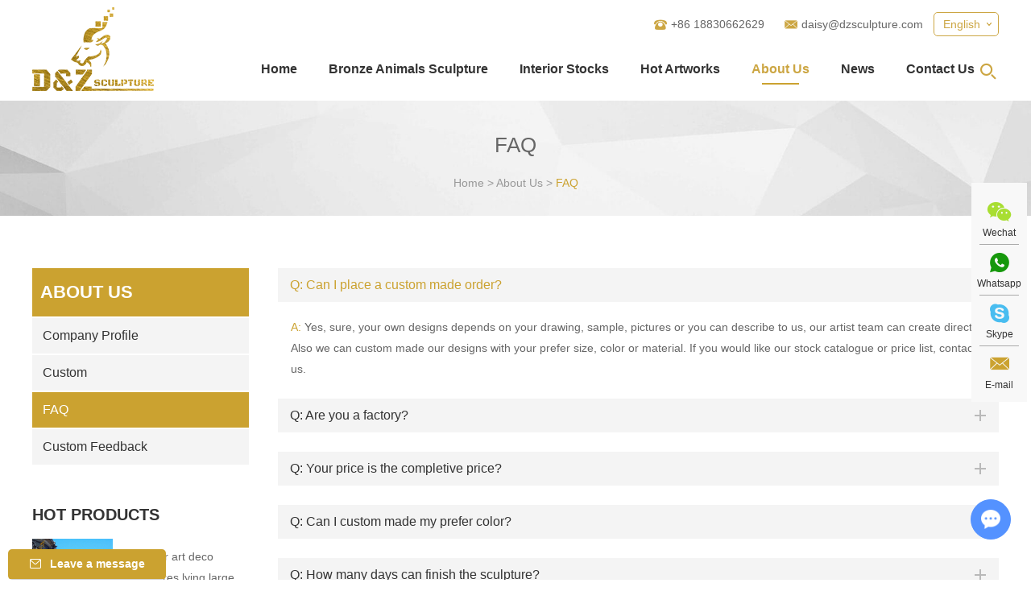

--- FILE ---
content_type: text/html
request_url: http://www.dzanimal.com/faq/
body_size: 6870
content:
<!DOCTYPE html>
<html lang="en">
<head>
<meta charset="UTF-8">
<meta name="viewport" content="width=device-width, initial-scale=1, maximum-scale=1, user-scalable=no">
<meta http-equiv="X-UA-Compatible" content="IE=edge,chrome=1">
<meta name="renderer" content="webkit">
<meta content="telephone=no" name="format-detection" />
<title>Bronze Frog, Bronze Dragon, Bronze Dolphin Manufacturer China</title>
<meta name="keywords" content="Bronze Frog, Bronze Dragon, Bronze Dolphin Manufacturer China" />
<meta name="description" content="Find trusted Bronze Frog, Bronze Dragon, Bronze Dolphin sellers. Any requirements and problems can ask us at any time." />
<link rel="shortcut icon" href="/favicon.ico" />
<meta name="google-site-verification" content="rXl-PMgTeZ0gqgyVTdK4m_IINs-6CcqdJl56HN2VRRk" />
<link rel="stylesheet" href="/themes/simplebootx/style/css/main.css">

<!--[if IE]>
<script>
  (function(){if(!/*@cc_on!@*/0)return;var e = "abbr,article,aside,audio,bb,canvas,datagrid,datalist,details,dialog,eventsource,figure,footer,header,hgroup,mark,menu,meter,nav,output,progress,section,time,video".split(','),i=e.length;while(i--){document.createElement(e[i])}})()
</script>
<![endif]-->
<!--[if IE 6]>
  <link rel="stylesheet" href="http://www.dzanimal.com/themes/simplebootx/style/css/main.css">
<![endif]-->
<!--[if lt IE 9]>
  <script src="http://www.dzanimal.com/themes/simplebootx/style/js/css3-mediaqueries.js"></script>
<![endif]-->

<script src="/themes/simplebootx/style/js/jquery.js" type="text/jscript"></script>
<script type="text/jscript">
    var browser = navigator.appName
    var b_version = navigator.appVersion
    var version = b_version.split(";");
    var trim_Version = version[1].replace(/[ ]/g, "");
    if (browser == "Microsoft Internet Explorer" && trim_Version == "MSIE6.0") { alert("Your browser version is too low, and some features may not be displayed! Please upgrade your browser or use another browser!"); }
    else if (browser == "Microsoft Internet Explorer" && trim_Version == "MSIE7.0") { alert("Your browser version is too low, and some features may not be displayed! Please upgrade your browser or use another browser!"); }
</script>
</head>

<body>


<!--  nav  -->
<div class="container">
  <div class="nav">
    <ul class="">
      <form action="/index.php/Search/Index/index.html" method="get" class="fix">
        <input type="text" placeholder="Search..." class="iptc l" name="q">
        <i class="iconfont icon-bigger3"></i>
        <input type="submit" value="" class="ipsc r">
      </form>
      <li class=""><a href="/"> Home </a></li>
    <li class="">
           <a href="http://www.dzanimal.com/products/" title="Products"> Products </a>
           <div class="addition"></div>
                <div class="c-show c-show1">
                 <div class="c-s1">    
                        <a href="http://www.dzanimal.com/bronze-animals-sculpture/" title="Bronze Animals Sculpture" class="fa fa-dot-circle-o">
                            <span>Bronze Animals Sculpture</span>
                        </a>
                        <div class="addition"></div>
                                <div class="c-show c-show2">
                                     <div class="c-s2"> <a href="http://www.dzanimal.com/horse/" title="Horse Sculpture" class="fa fa-asterisk"> <span>Horse Sculpture</span> </a>
                                                                                     </div><div class="c-s2"> <a href="http://www.dzanimal.com/lion/" title="Lion Sculpture" class="fa fa-asterisk"> <span>Lion Sculpture</span> </a>
                                                                                     </div><div class="c-s2"> <a href="http://www.dzanimal.com/bear/" title="Bear Sculpture" class="fa fa-asterisk"> <span>Bear Sculpture</span> </a>
                                                                                     </div><div class="c-s2"> <a href="http://www.dzanimal.com/bull/" title="Bull Sculpture" class="fa fa-asterisk"> <span>Bull Sculpture</span> </a>
                                                                                     </div><div class="c-s2"> <a href="http://www.dzanimal.com/deer-elk/" title="Deer/ Elk Sculpture" class="fa fa-asterisk"> <span>Deer/ Elk Sculpture</span> </a>
                                                                                     </div><div class="c-s2"> <a href="http://www.dzanimal.com/elephant/" title="Elephant Sculptures" class="fa fa-asterisk"> <span>Elephant Sculptures</span> </a>
                                                                                     </div><div class="c-s2"> <a href="http://www.dzanimal.com/wild-boar/" title="Wild Boar Sculpture" class="fa fa-asterisk"> <span>Wild Boar Sculpture</span> </a>
                                                                                     </div><div class="c-s2"> <a href="http://www.dzanimal.com/gorilla/" title="Gorilla Sculptures" class="fa fa-asterisk"> <span>Gorilla Sculptures</span> </a>
                                                                                     </div><div class="c-s2"> <a href="http://www.dzanimal.com/eagle/" title="Eagle Sculpture" class="fa fa-asterisk"> <span>Eagle Sculpture</span> </a>
                                                                                     </div><div class="c-s2"> <a href="http://www.dzanimal.com/wolf/" title="Wolf Sculpture" class="fa fa-asterisk"> <span>Wolf Sculpture</span> </a>
                                                                                     </div><div class="c-s2"> <a href="http://www.dzanimal.com/camel/" title="Camel Statue" class="fa fa-asterisk"> <span>Camel Statue</span> </a>
                                                                                     </div><div class="c-s2"> <a href="http://www.dzanimal.com/frog/" title="Frog Statues" class="fa fa-asterisk"> <span>Frog Statues</span> </a>
                                                                                     </div><div class="c-s2"> <a href="http://www.dzanimal.com/dragon/" title="Dragon Sculpture" class="fa fa-asterisk"> <span>Dragon Sculpture</span> </a>
                                                                                     </div><div class="c-s2"> <a href="http://www.dzanimal.com/dolphin/" title="Dolphin Sculptures" class="fa fa-asterisk"> <span>Dolphin Sculptures</span> </a>
                                                                                     </div><div class="c-s2"> <a href="http://www.dzanimal.com/dog/" title="Dog Sculpture" class="fa fa-asterisk"> <span>Dog Sculpture</span> </a>
                                                                                     </div><div class="c-s2"> <a href="http://www.dzanimal.com/others/" title="Others Animal Statue" class="fa fa-asterisk"> <span>Others Animal Statue</span> </a>
                                                                                     </div><div class="c-s2"> <a href="http://www.dzanimal.com/rhinoceros/" title="Rhinoceros Statue" class="fa fa-asterisk"> <span>Rhinoceros Statue</span> </a>
                                                                                     </div><div class="c-s2"> <a href="http://www.dzanimal.com/swan/" title="Swan Statue" class="fa fa-asterisk"> <span>Swan Statue</span> </a>
                                                                                     </div><div class="c-s2"> <a href="http://www.dzanimal.com/crane/" title="Crane Statue" class="fa fa-asterisk"> <span>Crane Statue</span> </a>
                                                                                     </div><div class="c-s2"> <a href="http://www.dzanimal.com/rabbit/" title="Rabbit Sculpture" class="fa fa-asterisk"> <span>Rabbit Sculpture</span> </a>
                                                                                     </div><div class="c-s2"> <a href="http://www.dzanimal.com/leopard/" title="Leopard Sculptures" class="fa fa-asterisk"> <span>Leopard Sculptures</span> </a>
                                                                                     </div><div class="c-s2"> <a href="http://www.dzanimal.com/tiger/" title="Tiger Sculpture" class="fa fa-asterisk"> <span>Tiger Sculpture</span> </a>
                                                                                     </div>                                </div>                   
                    </div><div class="c-s1">    
                        <a href="http://www.dzanimal.com/interior-stocks/" title="Interior Stocks" class="fa fa-dot-circle-o">
                            <span>Interior Stocks</span>
                        </a>
                        <div class="addition"></div>
                                <div class="c-show c-show2">
                                     <div class="c-s2"> <a href="http://www.dzanimal.com/animals/" title="Animals Sculptures" class="fa fa-asterisk"> <span>Animals Sculptures</span> </a>
                                                                                     </div><div class="c-s2"> <a href="http://www.dzanimal.com/figures/" title="Figures Statue" class="fa fa-asterisk"> <span>Figures Statue</span> </a>
                                                                                     </div><div class="c-s2"> <a href="http://www.dzanimal.com/candleholder/" title="Candleholder Sculpture" class="fa fa-asterisk"> <span>Candleholder Sculpture</span> </a>
                                                                                     </div><div class="c-s2"> <a href="http://www.dzanimal.com/statue-watch/" title="Statue Watch" class="fa fa-asterisk"> <span>Statue Watch</span> </a>
                                                                                     </div><div class="c-s2"> <a href="http://www.dzanimal.com/others-/" title="Others" class="fa fa-asterisk"> <span>Others</span> </a>
                                                                                     </div>                                </div>                   
                    </div><div class="c-s1">    
                        <a href="http://www.dzanimal.com/hot-artworks/" title="Hot Artworks" class="fa fa-dot-circle-o">
                            <span>Hot Artworks</span>
                        </a>
                                           
                    </div>                </div>        </li><li class="">
           <a href="http://www.dzanimal.com/about-us/" title="About Us"> About Us </a>
           <div class="addition"></div>
                <div class="c-show c-show1">
                 <div class="c-s1">    
                        <a href="http://www.dzanimal.com/about-us/company-profile/" title="Company Profile" class="fa fa-dot-circle-o">
                            <span>Company Profile</span>
                        </a>
                                           
                    </div><div class="c-s1">    
                        <a href="http://www.dzanimal.com/about-us/custom/" title="Custom" class="fa fa-dot-circle-o">
                            <span>Custom</span>
                        </a>
                                           
                    </div><div class="c-s1">    
                        <a href="http://www.dzanimal.com/faq/" title="FAQ" class="fa fa-dot-circle-o">
                            <span>FAQ</span>
                        </a>
                                           
                    </div><div class="c-s1">    
                        <a href="http://www.dzanimal.com/custom-feedback/" title="Custom Feedback" class="fa fa-dot-circle-o">
                            <span>Custom Feedback</span>
                        </a>
                                           
                    </div>                </div>        </li><li class="">
           <a href="http://www.dzanimal.com/news/" title="News"> News </a>
                   </li><li class="">
           <a href="http://www.dzanimal.com/contact-us/" title="Contact Us"> Contact Us </a>
                   </li>    </ul>
  </div>
  <div class="menubtn"> <span class="one"></span> <span class='two'></span> <span class="three"></span> </div>
</div>
<!--  head  -->
<div class="head">
  <div class="zong"> <a href="/" title="" class="logo"><img src="http://www.dzanimal.com/data/upload/20200414/5e95848c0332a.png" alt="D&Z Sculpture Co., Ltd." title="D&Z Sculpture Co., Ltd."></a>
    <div class="her">
      <div class="yvn"> <a class="yvzhonga">English</a>
        <ul class="yvul">
          <li><a href="http://www.dzanimal.com/">English</a></li>
          <li><a href="" target="_blank" rel="nofollow">Chinese</a></li>
        </ul>
       
      </div>
      <div class="clear2"></div>
      <ul class="hexin">
     
        <li><i class="iconfont icon-phone"></i>+86 18830662629</li>
        <li><i class="iconfont icon-email11"></i><a href="mailto:daisy@dzsculpture.com">daisy@dzsculpture.com</a></li>
        <div class="clear"></div>
      </ul>
      <div class="clear"></div>
      <ul class="daohang">
        <li class="maln"><a href="/" title="Home" class="" >Home</a></li>



 <li class="">
           <a  href="http://www.dzanimal.com/bronze-animals-sculpture/" title="Bronze Animals Sculpture"> Bronze Animals Sculpture </a>
           <ul class="yijiw">
            <div class="yiji">
              <li><a href="http://www.dzanimal.com/horse/" title="Horse Sculpture"> Horse Sculpture </a>
                               </li><li><a href="http://www.dzanimal.com/lion/" title="Lion Sculpture"> Lion Sculpture </a>
                               </li><li><a href="http://www.dzanimal.com/bear/" title="Bear Sculpture"> Bear Sculpture </a>
                               </li><li><a href="http://www.dzanimal.com/bull/" title="Bull Sculpture"> Bull Sculpture </a>
                               </li><li><a href="http://www.dzanimal.com/deer-elk/" title="Deer/ Elk Sculpture"> Deer/ Elk Sculpture </a>
                               </li><li><a href="http://www.dzanimal.com/elephant/" title="Elephant Sculptures"> Elephant Sculptures </a>
                               </li><li><a href="http://www.dzanimal.com/wild-boar/" title="Wild Boar Sculpture"> Wild Boar Sculpture </a>
                               </li><li><a href="http://www.dzanimal.com/gorilla/" title="Gorilla Sculptures"> Gorilla Sculptures </a>
                               </li><li><a href="http://www.dzanimal.com/eagle/" title="Eagle Sculpture"> Eagle Sculpture </a>
                               </li><li><a href="http://www.dzanimal.com/wolf/" title="Wolf Sculpture"> Wolf Sculpture </a>
                               </li><li><a href="http://www.dzanimal.com/camel/" title="Camel Statue"> Camel Statue </a>
                               </li><li><a href="http://www.dzanimal.com/frog/" title="Frog Statues"> Frog Statues </a>
                               </li><li><a href="http://www.dzanimal.com/dragon/" title="Dragon Sculpture"> Dragon Sculpture </a>
                               </li><li><a href="http://www.dzanimal.com/dolphin/" title="Dolphin Sculptures"> Dolphin Sculptures </a>
                               </li><li><a href="http://www.dzanimal.com/dog/" title="Dog Sculpture"> Dog Sculpture </a>
                               </li><li><a href="http://www.dzanimal.com/others/" title="Others Animal Statue"> Others Animal Statue </a>
                               </li><li><a href="http://www.dzanimal.com/rhinoceros/" title="Rhinoceros Statue"> Rhinoceros Statue </a>
                               </li><li><a href="http://www.dzanimal.com/swan/" title="Swan Statue"> Swan Statue </a>
                               </li><li><a href="http://www.dzanimal.com/crane/" title="Crane Statue"> Crane Statue </a>
                               </li><li><a href="http://www.dzanimal.com/rabbit/" title="Rabbit Sculpture"> Rabbit Sculpture </a>
                               </li><li><a href="http://www.dzanimal.com/leopard/" title="Leopard Sculptures"> Leopard Sculptures </a>
                               </li><li><a href="http://www.dzanimal.com/tiger/" title="Tiger Sculpture"> Tiger Sculpture </a>
                               </li>            </div>
          </ul>        </li><li class="">
           <a  href="http://www.dzanimal.com/interior-stocks/" title="Interior Stocks"> Interior Stocks </a>
           <ul class="yijiw">
            <div class="yiji">
              <li><a href="http://www.dzanimal.com/animals/" title="Animals Sculptures"> Animals Sculptures </a>
                               </li><li><a href="http://www.dzanimal.com/figures/" title="Figures Statue"> Figures Statue </a>
                               </li><li><a href="http://www.dzanimal.com/candleholder/" title="Candleholder Sculpture"> Candleholder Sculpture </a>
                               </li><li><a href="http://www.dzanimal.com/statue-watch/" title="Statue Watch"> Statue Watch </a>
                               </li><li><a href="http://www.dzanimal.com/others-/" title="Others"> Others </a>
                               </li>            </div>
          </ul>        </li><li class="">
           <a  href="http://www.dzanimal.com/hot-artworks/" title="Hot Artworks"> Hot Artworks </a>
                   </li> 



       <li class="">
           <a class="dangqiandao" href="http://www.dzanimal.com/about-us/" title="About Us"> About Us </a>
           <ul class="yijiw">
            <div class="yiji">
              <li><a href="http://www.dzanimal.com/about-us/company-profile/" title="Company Profile"> Company Profile </a>
                               </li><li><a href="http://www.dzanimal.com/about-us/custom/" title="Custom"> Custom </a>
                               </li><li><a href="http://www.dzanimal.com/faq/" title="FAQ"> FAQ </a>
                               </li><li><a href="http://www.dzanimal.com/custom-feedback/" title="Custom Feedback"> Custom Feedback </a>
                               </li>            </div>
          </ul>        </li><li class="">
           <a  href="http://www.dzanimal.com/news/" title="News"> News </a>
                   </li><li class="">
           <a  href="http://www.dzanimal.com/contact-us/" title="Contact Us"> Contact Us </a>
                   </li> 
        <div class="clear"></div>
      </ul>
      <div class="sousuo"> <span class="sou2 iconfont icon-bigger3"></span>
         <form action="/index.php/Search/Index/index.html" method="get" class="">
          <input class="sou fl" type="text" placeholder="Search..." name="q">
          <input class="suo fl" type="submit" value="">
          <span class="sou1 iconfont icon-bigger3"></span>
        </form>
      </div>
    </div>
    <div class="clear"></div>
    <!-- xnav -->

 



    <div class="daohang2"> 

        <a href="/" class="">Home</a> 
    <a href="http://www.dzanimal.com/products/" >Products</a> 
    <a href="http://www.dzanimal.com/about-us/" class="dangqiandao">About Us</a> 
    <a href="http://www.dzanimal.com/contact-us/" >Contact Us</a>

      <div class="clear"></div>
    </div>
  </div>
</div>
 

 <!--  banner  -->
<div class="fenbanner">
  <p class="fenbiao">FAQ</p>
  <div class="mianbao"><a href="/">Home</a>&nbsp;>&nbsp;<a href="http://www.dzanimal.com/about-us/" >About Us</a>&nbsp;&gt;&nbsp;<a href="http://www.dzanimal.com/faq/"  class="cocb">FAQ</a></div>
</div>

<!-- main  --> 
<div class="abmain3 zong">
  <div class="prr">
    <div class="subNavBox2">



              <div class="subNav2 currentDd2">Q: Can I place a custom made order?</div>
      <ul class="navContent2" style="display:block">
        <p><span>A: </span>Yes, sure, your own designs depends on your drawing, sample, pictures or you can describe to us, our artist team can create directly. Also we can custom made our designs with your prefer size, color or material. If you would like our stock catalogue or price list, contact us.</p>
      </ul>      
        <div class="subNav2 ">Q: Are you a factory?</div>
      <ul class="navContent2" >
        <p><span>A: </span>Yes, we have our own artist team, casting bronze team, welding and polish team and make patina team.. Our team have more than 25 years experience to custom made sculptures.. More our factory video or pictures, contact us.</p>
      </ul>      
        <div class="subNav2 ">Q: Your price is the completive price?</div>
      <ul class="navContent2" >
        <p><span>A: </span>Yes, our price is directly factory price, also can keep the art quality, about the details exact price, hope can get your email and then our sales team will make a details quotation scheme for your reference.. also we will forward you lots of our project for your reference.</p>
      </ul>      
        <div class="subNav2 ">Q: Can I custom made my prefer color?</div>
      <ul class="navContent2" >
        <p><span>A: </span>Yes, we have lots of patinas/ colors for your reference, please contact us get the documents to choose your prefer one.</p>
      </ul>      
        <div class="subNav2 ">Q: How many days can finish the sculpture?</div>
      <ul class="navContent2" >
        <p><span>A: </span>Generally life size sculptures 30 days-40 days can finish, if you need urgent, tell our sales team in advance, we will find a way to finish depends on your situation.</p>
      </ul>      
        <div class="subNav2 ">Q: Which kind package you will use?</div>
      <ul class="navContent2" >
        <p><span>A: </span>A-Large sculptures we will use iron box<br>
B-Life size or small items, we will use strong wooden cases<br>
C-Special air full covered package also we have. Inside all will be waterproof soft foam.</p>
      </ul>      
        <div class="subNav2 ">Q: How to delivery the sculpture to me?</div>
      <ul class="navContent2" >
        <p><span>A: </span>A-By sea-suitable to large sculpture and life size items.<br>
B-By air-small items or some items which you need it very urgently.<br>
C- By express delivery DHL, TNT, UPS, FedEx -this is a door to door way, it is kind of you contact us and get a suitable delivery way.</p>
      </ul>      
        <div class="subNav2 ">Q: How can I follow my order?</div>
      <ul class="navContent2" >
        <p><span>A: </span>Yes, once confirm the order, we have special service team to follow this order for you, in the process also will forward lots pictures and videos step by step for your reference, after finish the sculptures, if you would like, welcome to our factory..</p>
      </ul>      
        <div class="subNav2 ">Q: My sculpture/ project have guaranteed?</div>
      <ul class="navContent2" >
        <p><span>A: </span>A-each sculptures all life time guaranteed, we have professional maintenance way for each items, contact us any time..<br>
B-if your sculpture broken as for us, we will make a new one to you directly.. </p>
      </ul>      
        <div class="subNav2 ">Q: Which kind payment way can use?</div>
      <ul class="navContent2" >
        <p><span>A: </span>We can accept PayPal, credit cards, T/T, Western Union, E-checking, Money Gram…</p>
      </ul>      
        

 
      <div class="fenye">
        <div class="fenyen">           <div class="clear"></div>
        </div>
        <div class="clear"></div>
      </div>
    </div>
  </div>

  <div class="prl">
    <a href="http://www.dzanimal.com/about-us/" class="prbiao" style="text-align:left">About Us</a>
    <ul class="pryiji abnav">

         <li > <a href="http://www.dzanimal.com/about-us/company-profile/" title="Company Profile" >Company Profile</a></li><li > <a href="http://www.dzanimal.com/about-us/custom/" title="Custom" >Custom</a></li><li class="dangpryi"> <a href="http://www.dzanimal.com/faq/" title="FAQ" >FAQ</a></li><li > <a href="http://www.dzanimal.com/custom-feedback/" title="Custom Feedback" >Custom Feedback</a></li> 

    </ul>
    <div class="prlc"> <a href="http://www.dzanimal.com/products/" class="prlbiao">hot products</a>



              <div class="prlclie2"><a href="http://www.dzanimal.com/deer-elk/outdoor-art-deco-sculptures-lying-large-moose-statues-for-sale.html" title="Outdoor art deco sculptures lying large moose statues for sale" class="prlctu2"><img src="http://www.dzanimal.com/data/watermark/20201218/5fdc07acba349.jpg" title="Outdoor art deco sculptures lying large moose statues for sale" alt="Outdoor art deco sculptures lying large moose statues for sale" /></a>
        <p><a href="http://www.dzanimal.com/deer-elk/outdoor-art-deco-sculptures-lying-large-moose-statues-for-sale.html" title="Outdoor art deco sculptures lying large moose statues for sale">Outdoor art deco sculptures lying large moose statues for sale</a></p>
        <div class="clear"></div>
      </div>     
        <div class="prlclie2"><a href="http://www.dzanimal.com/deer-elk/garden-animal-sculptures-decorate-life-size-moose-statues-for-sale.html" title="Garden animal sculptures decorate life size moose statues for sale" class="prlctu2"><img src="http://www.dzanimal.com/data/watermark/20201217/5fdb1a0af226f.jpg" title="Garden animal sculptures decorate life size moose statues for sale" alt="Garden animal sculptures decorate life size moose statues for sale" /></a>
        <p><a href="http://www.dzanimal.com/deer-elk/garden-animal-sculptures-decorate-life-size-moose-statues-for-sale.html" title="Garden animal sculptures decorate life size moose statues for sale">Garden animal sculptures decorate life size moose statues for sale</a></p>
        <div class="clear"></div>
      </div>     
        <div class="prlclie2"><a href="http://www.dzanimal.com/horse/metal-casting-life-size-jumping-horse-sculpture-garden-decoration.html" title="Metal casting life-size jumping horse sculpture garden decoration" class="prlctu2"><img src="http://www.dzanimal.com/data/watermark/20201215/5fd810bc34f32.jpg" title="Metal casting life-size jumping horse sculpture garden decoration" alt="Metal casting life-size jumping horse sculpture garden decoration" /></a>
        <p><a href="http://www.dzanimal.com/horse/metal-casting-life-size-jumping-horse-sculpture-garden-decoration.html" title="Metal casting life-size jumping horse sculpture garden decoration">Metal casting life-size jumping horse sculpture garden decoration</a></p>
        <div class="clear"></div>
      </div>     
        <div class="prlclie2"><a href="http://www.dzanimal.com/horse/customized-life-size-black-bronze-jumping-horse-statue-for-sale.html" title="Customized life-size black bronze jumping horse statue for sale" class="prlctu2"><img src="http://www.dzanimal.com/data/watermark/20210401/60659a4a8b281.jpg" title="Customized life-size black bronze jumping horse statue for sale" alt="Customized life-size black bronze jumping horse statue for sale" /></a>
        <p><a href="http://www.dzanimal.com/horse/customized-life-size-black-bronze-jumping-horse-statue-for-sale.html" title="Customized life-size black bronze jumping horse statue for sale">Customized life-size black bronze jumping horse statue for sale</a></p>
        <div class="clear"></div>
      </div>     
        <div class="prlclie2"><a href="http://www.dzanimal.com/tiger/modern-ornament-animal-tiger-bronze-statue.html" title="Outdoor life size bronze tiger statue for sale" class="prlctu2"><img src="http://www.dzanimal.com/data/watermark/20200729/5f21305b88cf0.jpg" title="Outdoor life size bronze tiger statue for sale" alt="Outdoor life size bronze tiger statue for sale" /></a>
        <p><a href="http://www.dzanimal.com/tiger/modern-ornament-animal-tiger-bronze-statue.html" title="Outdoor life size bronze tiger statue for sale">Outdoor life size bronze tiger statue for sale</a></p>
        <div class="clear"></div>
      </div>     
         
    </div>
  </div>


  <div class="clear"></div>
</div>
<script src="/themes/simplebootx/style/js/zhankai2.js"></script> 
 
 <!--  xunpan  -->
<div class="pfbd">
  <p class="pfbd-hd"> <i class="iconfont icon-email1"></i> <span>Leave a message</span> </p>
  <div class="pfbd-bd">
   
    <form method='post' action="/index.php/api/guestbook/addmsg1.html" onSubmit="return submitMsg1()" enctype='multipart/form-data' id="foot_form">
      <div class="pfbd-form">
        <input class="pfbd-form-text pfbd-form-text-1" type="text" name="full_name" id="full_namef" placeholder="Name">
        <input class="pfbd-form-text pfbd-form-text-2" type="text" name="email" id="emailf" placeholder="E-mail">
        <input class="pfbd-form-text pfbd-form-text-2" type="text" name="from_country" id="countryf" placeholder="Country">
        <textarea class="pfbd-form-text pfbd-form-text-3" name="msg" id="msgf" placeholder="Your Inquiry"></textarea>
        <input class="pfbd-form-text pfbd-form-text-4" type="text" id="captchf" name="verify" placeholder="CAPTCHA">
        <a class="pfbd-form-img" href="javascript: void(0);" title="">
                <img  src="/index.php?g=api&m=checkcode&a=index&length=4&font_size=10&width=75&height=30&use_noise=0&use_curve=0&id=10" onclick="this.src='/index.php?g=api&m=checkcode&a=index&length=4&font_size=10&width=75&height=30&use_noise=0&use_curve=0&id=10&time='+Math.random();" class="" /><input type="hidden" id="type" name="type" value="2">
<input name="verifyid" value="10" type="hidden">


</a>
        <div class="clear"></div>
      
        <input class="pfbd-form-btn" type="submit" value="Send"  >
      </div>
    </form>
  </div>
</div>

<!--  foot  -->
<div class="foot">
  <div class="zong">
    <div class="fo1"> <a href="/" title="" class="flogo"><img src="/themes/simplebootx/picbanners/logo.jpg" title="D&Z Sculpture Co., Ltd." alt="D&Z Sculpture Co., Ltd."></a>
      <p class="fo1p">Any landscape ideas in your mind, describe to D&Z sculpture team directly, you can imagine we can create.</p>
      <div class="shejiao"> <a href="https://twitter.com/Daisy46028490" target="_blank" rel="nofollow" class="iconfont icon-twitter"></a> <a href="https://www.linkedin.com/in/daisy-zhang-4863bb192/" target="_blank" rel="nofollow" class="iconfont icon-linkedin"></a> <a href="https://www.facebook.com/daisy.zhang.10048379" target="_blank" rel="nofollow" class="iconfont icon-facebook"></a> <a href="https://www.instagram.com/daisyzhang42/" target="_blank" rel="nofollow" class="iconfont icon-instagram"></a> <a href="https://www.pinterest.com/daisyz1399/_saved/" target="_blank" rel="nofollow" class="iconfont icon-pinterest"></a> <a href="https://www.youtube.com/channel/UC6fx1wVW8Mof7aS5JEd5dug?view_as=subscriber" rel="nofollow" target="_blank" class="iconfont icon-youtube"></a>
        <div class="clear"></div>
      </div>
      <div class="erweima"> <a><img src="/themes/simplebootx/picbanners/ewm1.jpg"></a> <a title=""><img src="/themes/simplebootx/picbanners/ewm2.jpg"></a>
        <div class="clear"></div>
      </div>
    </div>
    <div class="fo2"> <a href="http://www.dzanimal.com/products/" class="fobiao">Product category</a>
      <div class="fo2n"> 					 <a href="http://www.dzanimal.com/bronze-animals-sculpture/" title="Bronze Animals Sculpture" >Bronze Animals Sculpture</a><a href="http://www.dzanimal.com/interior-stocks/" title="Interior Stocks" >Interior Stocks</a><a href="http://www.dzanimal.com/hot-artworks/" title="Hot Artworks" >Hot Artworks</a> </div>
    </div>
    <div class="clear2"></div>
    <div class="fo3"> <a href="http://www.dzanimal.com/contact-us/" class="fobiao">Contact Us</a>
      <ul class="ful">
        <li>Mob: +86 18830662629</li>
        <li>Fax: +86 311 6807 3497</li>
        <li>E-mail: <a href="mailto:daisy@dzsculpture.com">daisy@dzsculpture.com</a></li>
        <li>Skype: <a href="skype:Daisy-D&Z?chat" target="_blank">Daisy-D&Z</a></li>
        <li>WhatsApp: <a href="whatsapp://send?phone=+86 18830662629" target="_blank">+86 18830662629</a></li>
        <li>Add.: Quyang village Baoding Hebei, China</li>
      </ul>
    </div>
    <div class="clear"></div>
    <div class="foot2">
      <div class="fotag"> <span>Keywords: </span><a href="http://www.dzanimal.com/bronze-animals/">Bronze Animals</a><a href="http://www.dzanimal.com/interior-stocks/">Interior Stocks</a><a href="http://www.dzanimal.com/hot-artworks/">Hot Artworks</a><a href="http://www.dzanimal.com/horse/">Horse</a>
        <div class="clear"></div>
      </div>
      <p class="fop">Copyright © D&Z Sculpture Co., Ltd. All Rights Reserved | <a href="/sitemap.xml" target="_blank">Sitemap</a> | &nbsp; <script type="text/javascript">document.write(unescape("%3Cspan id='cnzz_stat_icon_1279808293'%3E%3C/span%3E%3Cscript src='https://v1.cnzz.com/z_stat.php%3Fid%3D1279808293%26show%3Dpic1' type='text/javascript'%3E%3C/script%3E"));</script></p>
      <div class="fotag youlian"> 


               



        <div class="clear"></div>
      </div>
    </div>
  </div>
</div>

<!--  ke fu  -->
<ul class="kefu">
  <li class="ke1 dianji"> <a class="iconfont icon-wechat1"></a> <a class="kea">Wechat</a>
    <div class="tankuang"><img src="/themes/simplebootx/picbanners/ewm.png" alt=""></div>
  </li>
  <li> <a href="whatsapp://send?phone=+86 18830662629" target="_blank" class="iconfont icon-whatsapp1"></a> <a href="whatsapp://send?phone=+86 18830662629" target="_blank" class="kea">Whatsapp</a> </li>
  <li> <a href="skype:Daisy-D&Z?chat" target="_blank" class="iconfont icon-skype"></a> <a href="skype:Daisy-D&Z?chat" target="_blank" class="kea">Skype</a> </li>
  <li> <a href="mailto:daisy@dzsculpture.com" class="iconfont icon-email11"></a> <a href="mailto:daisy@dzsculpture.com" class="kea">E-mail</a> </li>
</ul>

<!--  top  -->
<div class="top iconfont icon-up16"></div>

<script>
	if (window.screen.width < 1000) {
$(".dianji").click(function(e){
	e.preventDefault();
	
	var $tk = $('.tankuang');
	if($tk.is(":hidden")){
		$tk.show();
	}else{
		$tk.hide();	
	}
});}
</script> 
<script>
$(".yvzhonga").click(function(e){
	e.preventDefault();
	
	var $tk = $('.yvul');
	if($tk.is(":hidden")){
		$tk.show();
	}else{
		$tk.hide();	
	}
});
</script> 
<script src="/themes/simplebootx/style/js/xunpan.js"></script>
<script type="text/javascript" src="/themes/simplebootx/style/js/sousuo.js"></script> 
<script type="text/javascript" src="/themes/simplebootx/style/js/top.js"></script> 
<script type="text/javascript" src="/themes/simplebootx/style/js/sm.js"></script> 
<script src="/themes/simplebootx/style/js/resize.js"></script> 
<script src="/themes/simplebootx/style/js/placeholder.js"></script> 
<script src="/themes/simplebootx/style/js/jquery.lazyload.min.js" type="text/javascript" charset="utf-8"></script> 
<script type="text/javascript">
		$(".nlazy").lazyload({
			effect: "fadeIn"
		});
	</script>

<script>
var dxurl = window.location.href;
var title = "FAQ";
if(!title)title='Other';
$.get("/index.php?g=Demo&m=Index&a=views&zxurl="+dxurl+"&title="+title);

var proarttitle = 'FAQ';
</script>
<script src="/themes/simplebootx/style/form1.js"></script>
<script>
    (function() {
        var _reanodcode = document.createElement("script");
        _reanodcode.src = "//chat.chukouplus.com/static/js/init_kefu.js?3";
        var s = document.getElementsByTagName("script")[0];
        s.parentNode.insertBefore(_reanodcode, s);
    })();
</script>
</body>
</html>

--- FILE ---
content_type: application/x-javascript
request_url: http://www.dzanimal.com/themes/simplebootx/style/js/zhankai2.js
body_size: 248
content:
$(function(){$(".subNav").click(function(n){_src=$(this).find("a").attr("href");if($(this).is(".currentDd")){window.location.href=_src}else{if($(this).not(".currentDd")){n.preventDefault();$(this).addClass("currentDd").siblings(".subNav").removeClass("currentDd");$(this).next(".navContent").slideDown(500).siblings(".navContent").slideUp(500)}}})});$(function(){$(".subNav2").click(function(n){_src=$(this).find("a").attr("");if($(this).is(".currentDd2")){}else{if($(this).not(".currentDd2")){n.preventDefault();$(this).addClass("currentDd2").siblings(".subNav2").removeClass("currentDd2");$(this).next(".navContent2").slideDown(500).siblings(".navContent2").slideUp(500)}}})});